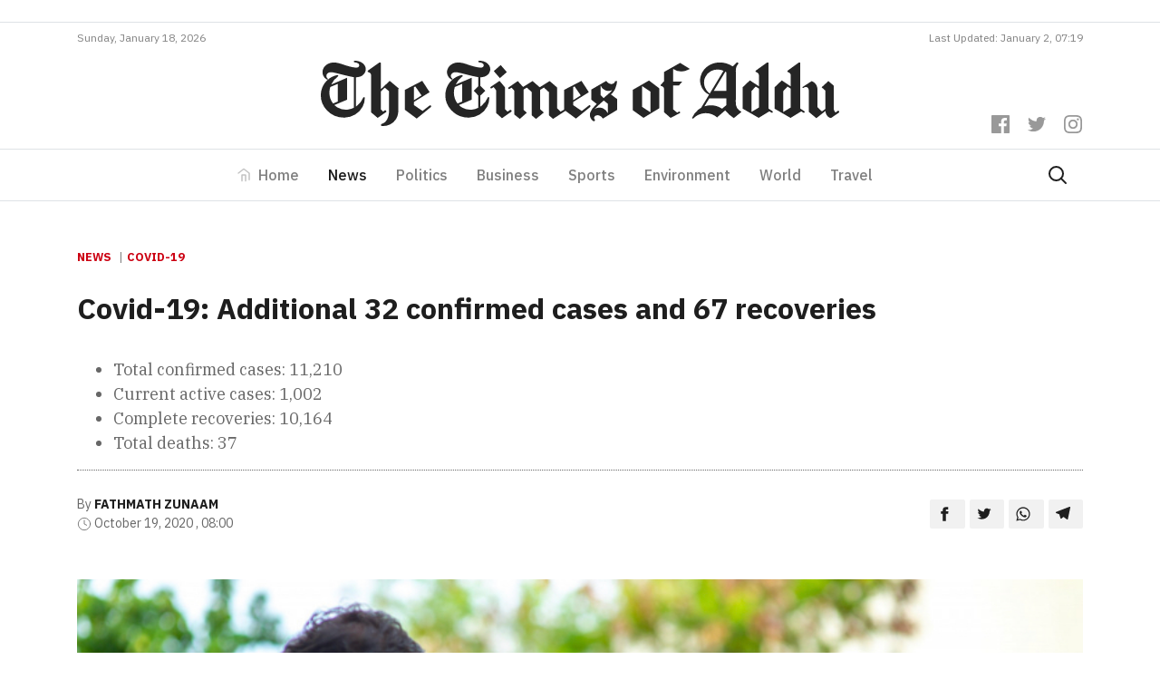

--- FILE ---
content_type: text/html; charset=utf-8
request_url: https://www.google.com/recaptcha/api2/aframe
body_size: 267
content:
<!DOCTYPE HTML><html><head><meta http-equiv="content-type" content="text/html; charset=UTF-8"></head><body><script nonce="s5vdSFeEmG-Q_k4IXrVm9A">/** Anti-fraud and anti-abuse applications only. See google.com/recaptcha */ try{var clients={'sodar':'https://pagead2.googlesyndication.com/pagead/sodar?'};window.addEventListener("message",function(a){try{if(a.source===window.parent){var b=JSON.parse(a.data);var c=clients[b['id']];if(c){var d=document.createElement('img');d.src=c+b['params']+'&rc='+(localStorage.getItem("rc::a")?sessionStorage.getItem("rc::b"):"");window.document.body.appendChild(d);sessionStorage.setItem("rc::e",parseInt(sessionStorage.getItem("rc::e")||0)+1);localStorage.setItem("rc::h",'1768742956123');}}}catch(b){}});window.parent.postMessage("_grecaptcha_ready", "*");}catch(b){}</script></body></html>